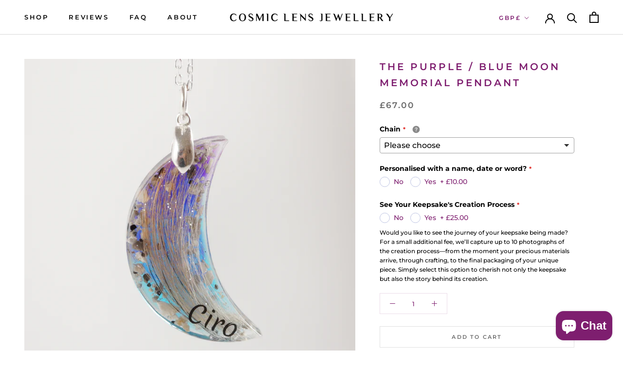

--- FILE ---
content_type: text/javascript
request_url: https://cosmiclensjewellery.co.uk/cdn/shop/t/12/assets/globo.options.data.js?v=172845696841333305181634658830
body_size: 428
content:
Globo.Options.options[59567]={elements:[{id:"select-1",type:"select",label:"Select",label_on_cart:"select-1",option_values:[{id:0,value:"select_1",product_id:null,product_handle:null,variant_id:null,variant_title:null}],required:!1,hidden_label:!1,default_value:"",placeholder:"",helptext:"",class_name:"",columnWidth:100},{id:"select-2",type:"select",label:"Size",label_on_cart:"select-2",option_values:[],required:!0,hidden_label:!1,default_value:"1111222222",placeholder:"",helptext:"",class_name:"",columnWidth:100,conditionalField:!1,clo:{display:"show",match:"all",whens:[{select:"null",where:"EQUALS",value:""}]}}],"add-elements":null,products:{rule:{manual:{enable:!0,ids:[6760645886105,6760552333465,6752854769817,6752922173593,6772404256921,6772410351769,6752936067225,6764828590233,6837295087769,6764867518617]},automate:{enable:!1,operator:"and",conditions:[{select:"TITLE",where:"EQUALS",value:null}]},all:{enable:!1}}},style:{general:{input_style:"classic",align:"left"}},colors:{general:{app_background:"#ffffff",label_text:"#000",required_text:"#ff0000",helptext:"#737373"},input:{input_text:"#000",input_border:"#9a9a9a",input_background:"#fff"},selects:{dropdown_text:"#000",dropdown_border:"#9a9a9a",dropdown_background:"#fff",choicelist_text:"#000",choicelist_text_hover:"#000",choicelist_text_active:"#000",choicelist_hover:"#eb1256",choicelist_active:"#eb1256"},swatches:{button_text:"#000",button_text_hover:"#eb1256",button_text_active:"#fff",button_background:"#fff",button_background_hover:"#fff",button_background_active:"#eb1256",swatch_hover:"#eb1256",swatch_active:"#eb1256"}},typography:{label_text:{fontSize:14,customFont:!1,fontFamily:"Open Sans",fontVariant:"regular"},input_text:{fontSize:14,customFont:!1,fontFamily:"Open Sans",fontVariant:"regular"},description_text:{fontSize:14,customFont:!1,fontFamily:"Open Sans",fontVariant:"regular"}},settings:{general:{redirect_to_cart:!0,disable_quantity_and_remove:!0},display:{app_position:"after_variant",show_tooltip:!0},price:{label_addon:"(+ {{addon}})",show_for_input:!0,show_for_option:!0,show_addon_message:!0,add_addon_to_product_price:!0},translation:{choose_file:"Choose File",or_drop_file_to_upload:"or drop file to upload",selection_will_add:"Selections will add {{addon}} to the price",items_are_no_longer_available:"Some items are no longer available. Please try again later.",buynow_not_allowed:"This product cannot be purchased using this checkout method. Please add the item to cart, then proceed to checkout from the cart.",required:"This field is required",invalid:"Invalid",invalid_number:"Invalid number",char_limit:"Please enter less than or equal to {{character_limit}} characters",min_value:"Please enter a value greater than or equal to {{min_value}}",max_value:"Please enter a value less than or equal to {{max_value}}",min_selection:"Please select at least {{min_selection}} options",max_selection:"Please select at maximum {{max_selection}} options",exactly_selection:"Please select exactly {{exactly_selection}} options",file_uploading:"Uploading...",file_not_allowed:"File not allowed",file_uploaded_successfully:"File uploaded successfully"}}};
//# sourceMappingURL=/cdn/shop/t/12/assets/globo.options.data.js.map?v=172845696841333305181634658830


--- FILE ---
content_type: text/javascript
request_url: https://cosmiclensjewellery.co.uk/cdn/shop/t/12/assets/custom.js?v=183944157590872491501592431360
body_size: -800
content:
//# sourceMappingURL=/cdn/shop/t/12/assets/custom.js.map?v=183944157590872491501592431360
